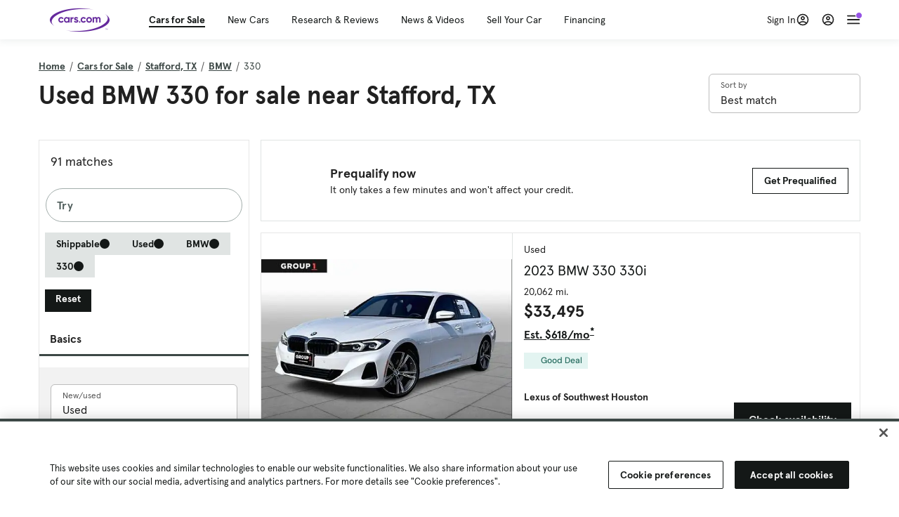

--- FILE ---
content_type: text/html; charset=utf-8
request_url: https://cars.qualtrics.com/jfe/form/SV_81Hx3Jkheo8zhmC
body_size: 19078
content:
<!DOCTYPE html>
<html class="JFEScope">
<head>
    <meta charset="UTF-8">
    <meta http-equiv="X-UA-Compatible" content="IE=edge">
    <meta name="apple-mobile-web-app-capable" content="yes">
    <meta name="mobile-web-app-capable" content="yes">
    <title>Qualtrics Survey | Qualtrics Experience Management</title>
    
        <link rel="dns-prefetch" href="//co1.qualtrics.com/WRQualtricsShared/">
        <link rel="preconnect" href="//co1.qualtrics.com/WRQualtricsShared/">
    
    <meta name="description" content="The most powerful, simple and trusted way to gather experience data. Start your journey to experience management and try a free account today.">
    <meta name="robots" content="noindex">
    <meta id="meta-viewport" name="viewport" content="width=device-width, initial-scale=1, minimum-scale=1, maximum-scale=2.5">
    <meta property="og:title" content="Qualtrics Survey | Qualtrics Experience Management">
    <meta property="og:description" content="The most powerful, simple and trusted way to gather experience data. Start your journey to experience management and try a free account today.">
    
        <meta property="og:image" content="https://cars.qualtrics.com/CP/Graphic.php?IM=IM_0ocZAgMDorIIuwJ">
    
    <script>(function(w) {
  'use strict';
  if (w.history && w.history.replaceState) {
    var path = w.location.pathname;
    var jfePathRegex = /^\/jfe\d+\//;

    if (jfePathRegex.test(path)) {
      w.history.replaceState(null, null, w.location.href.replace(path, path.replace(jfePathRegex, '/jfe/')));
    }
  }
})(window);
</script>
</head>
    <body id="SurveyEngineBody">
    <noscript><style>#pace{display: none;}</style><div style="padding:8px 15px;font-family:Helvetica,Arial,sans-serif;background:#fcc;border:1px solid #c55">Javascript is required to load this page.</div></noscript>
    
        <style type='text/css'>#pace{background:#fff;position:absolute;top:0;bottom:0;left:0;right:0;z-index:1}#pace::before{content:'';display:block;position:fixed;top:30%;right:50%;width:50px;height:50px;border:6px solid transparent;border-top-color:#0b6ed0;border-left-color:#0b6ed0;border-radius:80px;animation:q 1s linear infinite;margin:-33px -33px 0 0;box-sizing:border-box}@keyframes q{0%{transform:rotate(0)}100%{transform:rotate(360deg)}}
</style>
        <div id='pace'></div>
    
    <script type="text/javascript">
      window.QSettings = {
          
        jfeVersion: "769e2b61e097acbecfd853e4c1ac8e48a17561c3",
        publicPath: "/jfe/static/dist/",
        cbs: [], bootstrapSkin: null, ab: false,
        getPT: function(cb) {
          if (this.pt !== undefined) {
            cb(this.success, this.pt);
          } else {
            this.cbs.push(cb);
          }
        },
        setPT: function(s, pt) {
          this.success = s;
          this.pt = pt;
          if (this.cbs.length) {
            for (var i = 0; i < this.cbs.length; i++) {
              this.cbs[i](s, pt);
            }
          }
        }
      };
    </script>
    <div id="skinPrefetch" style="position: absolute; visibility: hidden" class="JFEContent SkinV2 webkit CSS3"></div>
    <script>(()=>{"use strict";var e,r,t,a,o,c={},n={};function d(e){var r=n[e];if(void 0!==r)return r.exports;var t=n[e]={id:e,loaded:!1,exports:{}};return c[e].call(t.exports,t,t.exports,d),t.loaded=!0,t.exports}d.m=c,e=[],d.O=(r,t,a,o)=>{if(!t){var c=1/0;for(l=0;l<e.length;l++){for(var[t,a,o]=e[l],n=!0,f=0;f<t.length;f++)(!1&o||c>=o)&&Object.keys(d.O).every(e=>d.O[e](t[f]))?t.splice(f--,1):(n=!1,o<c&&(c=o));if(n){e.splice(l--,1);var i=a();void 0!==i&&(r=i)}}return r}o=o||0;for(var l=e.length;l>0&&e[l-1][2]>o;l--)e[l]=e[l-1];e[l]=[t,a,o]},d.n=e=>{var r=e&&e.__esModule?()=>e.default:()=>e;return d.d(r,{a:r}),r},t=Object.getPrototypeOf?e=>Object.getPrototypeOf(e):e=>e.__proto__,d.t=function(e,a){if(1&a&&(e=this(e)),8&a)return e;if("object"==typeof e&&e){if(4&a&&e.__esModule)return e;if(16&a&&"function"==typeof e.then)return e}var o=Object.create(null);d.r(o);var c={};r=r||[null,t({}),t([]),t(t)];for(var n=2&a&&e;"object"==typeof n&&!~r.indexOf(n);n=t(n))Object.getOwnPropertyNames(n).forEach(r=>c[r]=()=>e[r]);return c.default=()=>e,d.d(o,c),o},d.d=(e,r)=>{for(var t in r)d.o(r,t)&&!d.o(e,t)&&Object.defineProperty(e,t,{enumerable:!0,get:r[t]})},d.f={},d.e=e=>Promise.all(Object.keys(d.f).reduce((r,t)=>(d.f[t](e,r),r),[])),d.u=e=>"c/"+{196:"vendors~recaptchav3",233:"db",438:"vendors~mockForm",821:"barrel-roll",905:"ss",939:"bf",1044:"matrix",1075:"mc",1192:"meta",1205:"timing",1365:"hmap",1543:"recaptchav3",1778:"slide",1801:"fade",2042:"jsApi",2091:"advance-button-template",2292:"hotspot",2436:"slider",2552:"vendors~scoring~cs~matrix",2562:"flip",2603:"mockForm",2801:"fancybox",3432:"mp",4522:"scoring",4863:"dd",5321:"vendors~mockForm~response-summary~fileupload",5330:"fileupload",5453:"default~cs~slider~ss",5674:"pgr",5957:"response-summary",6023:"vendors~fileupload",6198:"te",6218:"ro",6246:"focus-handler",6255:"captcha",6500:"default~hl~hotspot~matrix",6507:"prototype",7211:"sbs",7529:"cs",7685:"preview",7719:"default~hmap~pgr~ro~te~timing",8095:"default~cs~slider",8393:"draw",8606:"default~captcha~cs~db~dd~draw~fileupload~hmap~hl~hotspot~matrix~mc~meta~pgr~ro~sbs~slider~ss~te~timing",9679:"toc",9811:"hl"}[e]+"."+{196:"97848bc9e7c6051ecccc",233:"8ba9f6447cd314fbb68a",438:"53d5364f2fde015d63eb",821:"7889bb8e29b6573a7c1e",905:"351d3164dfd98410d564",939:"eec2597b947c36022f6d",1044:"d8d7465fc033fbb10620",1075:"86a63d9fd6b94fccd78b",1192:"2bda7fa2af76817782a5",1205:"e0a338ca75eae4b40cc1",1365:"b3a7378eb91cc2c32d41",1543:"c245bb2c6da0a1de2911",1778:"89aa23ad976cab36539d",1801:"8cb2d1667aca0bc1260e",2042:"c48c082656b18079aa7e",2091:"4f0959084e4a4a187d1d",2292:"14fd8d7b863312b03015",2436:"96ce9dfbc69cf4a6f014",2552:"7cd2196cef0e70bb9e8a",2562:"3266dde7e4660ffcef3a",2603:"c8f6cb94cd9e79b57383",2801:"685cee5836e319fa57a8",3432:"6ae4057caed354cea4bd",4522:"1beb1b30ccc2fa30924f",4863:"4a0994a3732ac4fec406",5321:"41b49ced3a7a9cce58ab",5330:"4e241617d0d8f9638bed",5453:"171b59120e19c43bc4c6",5674:"144a9eb1a74ebd10fb2f",5957:"18b07be3e10880ac7370",6023:"2f608006811a8be8971c",6198:"31e404ce9bb91ad2fdc1",6218:"3cb64ba46db80f90121a",6246:"ba7b22b6a40782e5e004",6255:"a511708ee09ee539c882",6500:"e988cfdc3a56d687c346",6507:"63afbf731c56ba97ae7b",7211:"2d043279f45787cdbc6a",7529:"6440499b8bf1aaf62693",7685:"1241170f420176c2c6ef",7719:"8714f0d6579c8e712177",8095:"3b318c0e91b8cce117d5",8393:"2a48f184a447969fff1f",8606:"017a626bdaafbf05c221",9679:"20b914cfa638dfe959cc",9811:"e3e744cd3ab59c8be98b"}[e]+".min.js",d.miniCssF=e=>"fancybox.0bb59945b9873f54214a.min.css",d.g=function(){if("object"==typeof globalThis)return globalThis;try{return this||new Function("return this")()}catch(e){if("object"==typeof window)return window}}(),d.o=(e,r)=>Object.prototype.hasOwnProperty.call(e,r),a={},o="javascriptformengine:",d.l=(e,r,t,c)=>{if(a[e])a[e].push(r);else{var n,f;if(void 0!==t)for(var i=document.getElementsByTagName("script"),l=0;l<i.length;l++){var b=i[l];if(b.getAttribute("src")==e||b.getAttribute("data-webpack")==o+t){n=b;break}}n||(f=!0,(n=document.createElement("script")).charset="utf-8",n.timeout=120,d.nc&&n.setAttribute("nonce",d.nc),n.setAttribute("data-webpack",o+t),n.src=e),a[e]=[r];var s=(r,t)=>{n.onerror=n.onload=null,clearTimeout(u);var o=a[e];if(delete a[e],n.parentNode&&n.parentNode.removeChild(n),o&&o.forEach(e=>e(t)),r)return r(t)},u=setTimeout(s.bind(null,void 0,{type:"timeout",target:n}),12e4);n.onerror=s.bind(null,n.onerror),n.onload=s.bind(null,n.onload),f&&document.head.appendChild(n)}},d.r=e=>{"undefined"!=typeof Symbol&&Symbol.toStringTag&&Object.defineProperty(e,Symbol.toStringTag,{value:"Module"}),Object.defineProperty(e,"__esModule",{value:!0})},d.nmd=e=>(e.paths=[],e.children||(e.children=[]),e),d.p="",(()=>{if("undefined"!=typeof document){var e=e=>new Promise((r,t)=>{var a=d.miniCssF(e),o=d.p+a;if(((e,r)=>{for(var t=document.getElementsByTagName("link"),a=0;a<t.length;a++){var o=(n=t[a]).getAttribute("data-href")||n.getAttribute("href");if("stylesheet"===n.rel&&(o===e||o===r))return n}var c=document.getElementsByTagName("style");for(a=0;a<c.length;a++){var n;if((o=(n=c[a]).getAttribute("data-href"))===e||o===r)return n}})(a,o))return r();((e,r,t,a,o)=>{var c=document.createElement("link");c.rel="stylesheet",c.type="text/css",d.nc&&(c.nonce=d.nc),c.onerror=c.onload=t=>{if(c.onerror=c.onload=null,"load"===t.type)a();else{var n=t&&t.type,d=t&&t.target&&t.target.href||r,f=new Error("Loading CSS chunk "+e+" failed.\n("+n+": "+d+")");f.name="ChunkLoadError",f.code="CSS_CHUNK_LOAD_FAILED",f.type=n,f.request=d,c.parentNode&&c.parentNode.removeChild(c),o(f)}},c.href=r,t?t.parentNode.insertBefore(c,t.nextSibling):document.head.appendChild(c)})(e,o,null,r,t)}),r={3454:0};d.f.miniCss=(t,a)=>{r[t]?a.push(r[t]):0!==r[t]&&{2801:1}[t]&&a.push(r[t]=e(t).then(()=>{r[t]=0},e=>{throw delete r[t],e}))}}})(),(()=>{var e={3454:0};d.f.j=(r,t)=>{var a=d.o(e,r)?e[r]:void 0;if(0!==a)if(a)t.push(a[2]);else if(3454!=r){var o=new Promise((t,o)=>a=e[r]=[t,o]);t.push(a[2]=o);var c=d.p+d.u(r),n=new Error;d.l(c,t=>{if(d.o(e,r)&&(0!==(a=e[r])&&(e[r]=void 0),a)){var o=t&&("load"===t.type?"missing":t.type),c=t&&t.target&&t.target.src;n.message="Loading chunk "+r+" failed.\n("+o+": "+c+")",n.name="ChunkLoadError",n.type=o,n.request=c,a[1](n)}},"chunk-"+r,r)}else e[r]=0},d.O.j=r=>0===e[r];var r=(r,t)=>{var a,o,[c,n,f]=t,i=0;if(c.some(r=>0!==e[r])){for(a in n)d.o(n,a)&&(d.m[a]=n[a]);if(f)var l=f(d)}for(r&&r(t);i<c.length;i++)o=c[i],d.o(e,o)&&e[o]&&e[o][0](),e[o]=0;return d.O(l)},t=self.webpackChunkjavascriptformengine=self.webpackChunkjavascriptformengine||[];t.forEach(r.bind(null,0)),t.push=r.bind(null,t.push.bind(t))})()})();</script>
    <script src="/jfe/static/dist/jfeLib.41e905943427321fa036.min.js" crossorigin="anonymous"></script>
    <script src="/jfe/static/dist/jfe.39be4855c331cd029895.min.js" crossorigin="anonymous"></script>


    <link href="/jfe/themes/templated-skins/qualtrics.2014:cars.9820517390:null/version-1765475774342-89bffa/stylesheet.css" rel="stylesheet"><link href="https://rsms.me/inter/inter.css" rel="stylesheet">

    <link id="rtlStyles" rel="stylesheet" type="text/css">
    <style id="customStyles"></style>

    <style>
      .JFEScope .questionFocused   .advanceButtonContainer {transition:opacity .3s!important;visibility:unset;opacity:1}
      .JFEScope .questionUnfocused .advanceButtonContainer, .advanceButtonContainer {transition:opacity .3s!important;visibility:hidden;opacity:0}
      .Skin .Bipolar .bipolar-mobile-header, .Skin .Bipolar .desktop .bipolar-mobile-header, .Skin .Bipolar .mobile .ColumnLabelHeader {display: none}

      /* Change color of question validation warnings */
      .Skin .ValidationError.Warn {color: #e9730c;}

      /* Hide mobile preview scrollbar for Chrome, Safari and Opera */
      html.MobilePreviewFrame::-webkit-scrollbar { display: none; }

      /* Hide mobile preview scrollbar for IE and Edge */
      html.MobilePreviewFrame { -ms-overflow-style: none; scrollbar-width: none; }
    </style>
    <style type="text/css">.accessibility-hidden{height:0;width:0;overflow:hidden;position:absolute;left:-999px}</style>
    <div id="polite-announcement" class="accessibility-hidden" aria-live="polite" aria-atomic="true"></div>
    <div id="assertive-announcement" class="accessibility-hidden" aria-live="assertive" role="alert" aria-atomic="true"></div>
    <script type="text/javascript">
      (function () {
        var o = {};
        try {
          Object.defineProperty(o,'compat',{value:true,writable:true,enumerable:true,configurable:true});
        } catch (e) {};
        if (o.compat !== true || document.addEventListener === undefined) {
          window.location.pathname = '/jfe/incompatibleBrowser';
        }

        var fv = document.createElement('link');
        fv.rel = 'apple-touch-icon';
        fv.href = "https://cars.qualtrics.com/CP/Graphic.php?IM=IM_eR3RqUaDkCmZcDb";
        document.getElementsByTagName('head')[0].appendChild(fv);
      })();
      QSettings.ab = false;
      document.title = "Qualtrics Survey | Qualtrics Experience Management";
      
      (function(s) {
        QSettings.bootstrapSkin = s;
        var sp = document.getElementById('skinPrefetch');
        if (sp) {
          sp.innerHTML = s;
        }
      })("<meta name=\"HandheldFriendly\" content=\"true\" />\n<meta name = \"viewport\" content = \"user-scalable = yes, maximum-scale=10, minimum-scale=1, initial-scale = 1, width = device-width\" />\n<div class='Skin'>\n\t<div id=\"Overlay\"></div>\n\t<div id=\"Wrapper\">\n\t\t\n\t\t<div class='SkinInner'>\n\t\t\t<div id='LogoContainer'>\n\t\t\t\t<div id='Logo'><img src=\"https://cars.qualtrics.com/CP/Graphic.php?IM=IM_4UzHhdp9et1Omp0\" /></div>\n\t\t\t</div>\n\t\t\t<div id='HeaderContainer'>\n\t\t\t\t<div id=\"BrandingHeader\"><script type=\"text/javascript\">\nQualtrics.SurveyEngine.addOnReady(function() {\njQuery('#Plug').attr('style', 'display:none !important');\n});\n<\/script></div>\n\t\t\t\t<div id='Header'>{~Header~}</div>\n\t\t\t</div>\n\t\t\t<div id='SkinContent'>\n\t\t\t\t<div id='Questions'>{~Question~}</div>\n\t\t\t\t<div id='Buttons'>{~Buttons~}</div>\n\t\t\t\t<div id='ProgressBar'>{~ProgressBar~}</div>\n\t\t\t</div>\n\t\t</div>\n\t\t<div id='Footer'>{~Footer~}</div>\n\t\t\n\t\t<div id='PushStickyFooter'></div>\n\t</div>\n\t<div id=\"Plug\" style=\"display:block !important;\"><a href=\"https://www.qualtrics.com/powered-by-qualtrics/?utm_source=internal%2Binitiatives&utm_medium=survey%2Bpowered%2Bby%2Bqualtrics&utm_content={~BrandID~}&utm_survey_id={~SurveyID~}\" target=\"_blank\" aria-label=\"{~PlugLabel~}\">{~Plug~}</a></div>\n</div>\n<script>Qualtrics.SurveyEngine.addOnload(Qualtrics.uniformLabelHeight);<\/script>\n\n<script>\n//TM6 Question Text Cell Padding\n\t//JFE\n\tPage.on('ready:imagesLoaded',function() {\n\t\tvar t = jQuery(\".QuestionText table\");\n\t  for (i=0; i<t.length; i++) {\n\t    if (t[i].cellPadding != undefined) {\n\t      var p = t[i].cellPadding + \"px\";\n\t      t.eq(i).find(\"th\").css(\"padding\",p);\n\t      t.eq(i).find(\"td\").css(\"padding\",p);\n\t    }\n\t  }\n\t});\n\t//SE\n\tjQuery(window).on('load',function() {\n\t\tif (jQuery(\"div\").hasClass(\"JFE\") == false) {\n\t    var t = jQuery(\".QuestionText table\");\n\t    for (i=0; i<t.length; i++) {\n\t      if (t[i].cellPadding != undefined) {\n\t        var p = t[i].cellPadding + \"px\";\n\t        t.eq(i).find(\"th\").css(\"padding\",p);\n\t        t.eq(i).find(\"td\").css(\"padding\",p);\n\t      }\n\t    }\n\t\t};\n\t});\n//TM21 iOS Text Box Width Fix\n//JFE\nPage.on('ready:imagesLoaded',function() {\n\tfunction isIE () {\n  \tvar myNav = navigator.userAgent.toLowerCase();\n  \treturn (myNav.indexOf('msie') != -1) ? parseInt(myNav.split('msie')[1]) : false;\n\t}\n\tif (!isIE()) {\n\t\tvar mq = window.matchMedia( \"(max-width: 480px)\" );\n\t\tif (mq.matches == true) {\n\t\t\tjQuery(\".Skin .MC .TextEntryBox\").css(\"width\",\"100%\");\n\t\t\tjQuery(\".Skin .TE .ESTB .InputText\").css(\"width\",\"100%\");\n\t\t\tjQuery(\".Skin .TE .FORM .InputText\").css(\"width\",\"100%\");\n\t\t\tjQuery(\".Skin .TE .ML .InputText\").css(\"width\",\"100%\");\n\t\t\tjQuery(\".Skin .TE .PW .InputText\").css(\"width\",\"100%\");\n\t\t\tjQuery(\".Skin .TE .SL .InputText\").css(\"width\",\"100%\");\n\t\t\tjQuery(\".Skin .TE .FollowUp .InputText\").css(\"width\",\"100%\");\n\t\t};\n\t};\n});\n//SE\njQuery(window).on('load',function() {\n\tfunction isIE () {\n  \tvar myNav = navigator.userAgent.toLowerCase();\n  \treturn (myNav.indexOf('msie') != -1) ? parseInt(myNav.split('msie')[1]) : false;\n\t}\n\tif (!isIE()) {\n\t\tvar mq = window.matchMedia( \"(max-width: 480px)\" );\n\t\tif (jQuery(\"div\").hasClass(\"JFE\") == false && mq.matches == true) {\n\t\t\tjQuery(\".Skin .MC .TextEntryBox\").css(\"width\",\"100%\");\n\t\t\tjQuery(\".Skin .TE .ESTB .InputText\").css(\"width\",\"100%\");\n\t\t\tjQuery(\".Skin .TE .FORM .InputText\").css(\"width\",\"100%\");\n\t\t\tjQuery(\".Skin .TE .ML .InputText\").css(\"width\",\"100%\");\n\t\t\tjQuery(\".Skin .TE .PW .InputText\").css(\"width\",\"100%\");\n\t\t\tjQuery(\".Skin .TE .SL .InputText\").css(\"width\",\"100%\");\n\t\t\tjQuery(\".Skin .TE .FollowUp .InputText\").css(\"width\",\"100%\");\n\t\t};\n\t};\n});\n<\/script>\n\n<style>.Skin .QuestionOuter.Matrix{max-width:1100px}</style>\n");
      
      
      (function() {
        var fv = document.createElement('link');
        fv.type = 'image/x-icon';
        fv.rel = 'icon';
        fv.href = "https://cars.qualtrics.com/CP/Graphic.php?IM=IM_bdYYI4BiyXYEhx3";
        document.getElementsByTagName('head')[0].appendChild(fv);
      }());
      
      
    </script>
        <script type="text/javascript">
          (function(appData) {
            if (appData && typeof appData === 'object' && '__jfefeRenderDocument' in appData) {
              var doc = appData.__jfefeRenderDocument

              if (doc === 'incompatible') {
                window.location = '/jfe/incompatibleBrowser';
                return
              }

              window.addEventListener('load', function() {
                // farewell jfe
                delete window.QSettings
                delete window.webpackJsonp
                delete window.jQuery
                delete window.ErrorWatcher
                delete window.onLoadCaptcha
                delete window.experimental
                delete window.Page

                var keys = Object.keys(window);
                for (let i in keys) {
                  var name = keys[i];
                  if (name.indexOf('jQuery') === 0) {
                    delete window[name];
                    break;
                  }
                }

                document.open();
                document.write(doc);
                document.close();
              })
            } else {
              // prevent document.write from replacing the entire page
              window.document.write = function() {
                log.error('document.write is not allowed and has been disabled.');
              };

              QSettings.setPT(true, appData);
            }
          })({"FormSessionID":"FS_7YxdCAYjLhohi4V","QuestionIDs":["QID1","QID2"],"QuestionDefinitions":{"QID1":{"DefaultChoices":false,"DataExportTag":"Q1","QuestionID":"QID1","QuestionType":"Meta","Selector":"Browser","Configuration":{"QuestionDescriptionOption":"UseText"},"Choices":{"1":{"Display":"Browser","TextEntry":1},"2":{"Display":"Version","TextEntry":1},"3":{"Display":"Operating System","TextEntry":1},"4":{"Display":"Screen Resolution","TextEntry":1},"5":{"Display":"Flash Version","TextEntry":1},"6":{"Display":"Java Support","TextEntry":1},"7":{"Display":"User Agent","TextEntry":1}},"Validation":"None","GradingData":[],"Language":{"EN":{"QuestionText":"Click to write the question text","Choices":{"1":{"Display":"Browser"},"2":{"Display":"Version"},"3":{"Display":"Operating System"},"4":{"Display":"Screen Resolution"},"5":{"Display":"Flash Version"},"6":{"Display":"Java Support"},"7":{"Display":"User Agent"}}}},"NextChoiceId":4,"NextAnswerId":1,"SurveyLanguage":"EN"},"QID2":{"DefaultChoices":false,"DataExportTag":"Q2","QuestionType":"MC","Selector":"SAVR","SubSelector":"TX","Configuration":{"QuestionDescriptionOption":"UseText"},"Choices":{"1":{"Display":"Experience using Cars.com"},"2":{"Display":"Receive assistance for trouble I am experiencing with the Cars.com site"},"3":{"Display":"Leave feedback for a dealership"},"4":{"Display":"Receive assistance for trouble I am experiencing with listing my vehicle for sale on Cars.com"},"5":{"Display":"Experience using Your Garage","DisplayLogic":{"0":{"0":{"LeftOperand":"Page","LogicType":"EmbeddedField","Operator":"Contains","RightOperand":"/your-garage","Type":"Expression"},"1":{"Conjuction":"Or","LeftOperand":"Page Referrer","LogicType":"EmbeddedField","Operator":"Contains","RightOperand":"/your-garage","Type":"Expression"},"Type":"If"},"Type":"BooleanExpression","inPage":false}},"6":{"Display":"Feature request"}},"ChoiceOrder":[1,"6","5",2,"4",3],"Validation":{"Settings":{"ForceResponse":"ON","ForceResponseType":"ON","Type":"None"}},"GradingData":[],"Language":{"EN":{"QuestionText":"What type of feedback would you like to provide?","Choices":{"1":{"Display":"Experience using Cars.com"},"2":{"Display":"Receive assistance for trouble I am experiencing with the Cars.com site"},"3":{"Display":"Leave feedback for a dealership"},"4":{"Display":"Receive assistance for trouble I am experiencing with listing my vehicle for sale on Cars.com"},"5":{"Display":"Experience using Your Garage"},"6":{"Display":"Feature request"}}}},"NextChoiceId":7,"NextAnswerId":1,"QuestionID":"QID2","DataVisibility":{"Private":false,"Hidden":false},"SurveyLanguage":"EN"}},"NextButton":null,"PreviousButton":false,"Count":2,"Skipped":0,"NotDisplayed":0,"LanguageSelector":null,"Messages":{"PoweredByQualtrics":"Powered by Qualtrics","PoweredByQualtricsLabel":"Powered by Qualtrics: Learn more about Qualtrics in a new tab","A11yNextPage":"You are on the next page","A11yPageLoaded":"Page Loaded","A11yPageLoading":"Page is loading","A11yPrevPage":"You are on the previous page","FailedToReachServer":"We were unable to connect to our servers. Please check your internet connection and try again.","ConnectionError":"Connection Error","IPDLError":"Sorry, an unexpected error occurred.","Retry":"Retry","Cancel":"Cancel","Language":"Language","Done":"Done","AutoAdvanceLabel":"or press Enter","DecimalSeparator":"Please exclude commas and if necessary use a point as a decimal separator.","IE11Body":"You are using an unsupported browser. Qualtrics surveys will no longer load in Internet Explorer 11 after March 15, 2024.","BipolarPreference":"Select this answer if you prefer %1 over %2 by %3 points.","BipolarNoPreference":"Select this answer if you have no preference between %1 and %2.","Blank":"Blank","CaptchaRequired":"Answering the captcha is required to proceed","MCMSB_Instructions":"To select multiple options in a row, click and drag your mouse or hold down Shift when selecting. To select non-sequential options, hold down Control (on a PC) or Command (on a Mac) when clicking. To deselect an option, hold down Control or Command and click on a selected option.","MLDND_Instructions":"Drag and drop each item from the list into a bucket.","PGR_Instructions":"Drag and drop items into groups. Within each group, rank items by dragging and dropping them into place.","ROSB_Instructions":"Select items and then rank them by clicking the arrows to move each item up and down."},"IsPageMessage":false,"ErrorCode":null,"PageMessageTranslations":{},"CurrentLanguage":"EN","FallbackLanguage":"EN","QuestionRuntimes":{"QID1":{"Highlight":false,"ID":"QID1","Type":"Meta","Selector":"Browser","SubSelector":null,"ErrorMsg":null,"TerminalAuthError":false,"Valid":false,"MobileFirst":false,"QuestionTypePluginProperties":null,"CurrentMultiPageQuestionIndex":0,"Displayed":true,"PreValidation":"None","IsAutoAuthFailure":false,"ErrorSeverity":null,"PDPErrorMsg":null,"PDPError":null,"QuestionText":"Click to write the question text","Choices":{"1":{"Display":"Browser"},"2":{"Display":"Version"},"3":{"Display":"Operating System"},"4":{"Display":"Screen Resolution"},"5":{"Display":"Flash Version"},"6":{"Display":"Java Support"},"7":{"Display":"User Agent"}},"WontBeDisplayedText":"This question will not be displayed to the recipient.","Active":true},"QID2":{"Highlight":false,"ID":"QID2","Type":"MC","Selector":"SAVR","SubSelector":"TX","ErrorMsg":null,"TerminalAuthError":false,"Valid":false,"MobileFirst":false,"QuestionTypePluginProperties":null,"CurrentMultiPageQuestionIndex":0,"Displayed":true,"PreValidation":{"Settings":{"ForceResponse":"ON","ForceResponseType":"ON","Type":"None"}},"Choices":{"1":{"ID":"1","RecodeValue":"1","VariableName":"1","Text":"","Display":"Experience using Cars.com","InputWidth":null,"Exclusive":false,"Selected":false,"Password":false,"TextEntry":false,"TextEntrySize":"Small","TextEntryLength":null,"InputHeight":null,"Error":null,"ErrorMsg":null,"PDPErrorMsg":null,"PDPError":null,"Displayed":true},"2":{"ID":"2","RecodeValue":"2","VariableName":"2","Text":"","Display":"Receive assistance for trouble I am experiencing with the Cars.com site","InputWidth":null,"Exclusive":false,"Selected":false,"Password":false,"TextEntry":false,"TextEntrySize":"Small","TextEntryLength":null,"InputHeight":null,"Error":null,"ErrorMsg":null,"PDPErrorMsg":null,"PDPError":null,"Displayed":true},"3":{"ID":"3","RecodeValue":"3","VariableName":"3","Text":"","Display":"Leave feedback for a dealership","InputWidth":null,"Exclusive":false,"Selected":false,"Password":false,"TextEntry":false,"TextEntrySize":"Small","TextEntryLength":null,"InputHeight":null,"Error":null,"ErrorMsg":null,"PDPErrorMsg":null,"PDPError":null,"Displayed":true},"4":{"ID":"4","RecodeValue":"4","VariableName":"4","Text":"","Display":"Receive assistance for trouble I am experiencing with listing my vehicle for sale on Cars.com","InputWidth":null,"Exclusive":false,"Selected":false,"Password":false,"TextEntry":false,"TextEntrySize":"Small","TextEntryLength":null,"InputHeight":null,"Error":null,"ErrorMsg":null,"PDPErrorMsg":null,"PDPError":null,"Displayed":true},"5":{"ID":"5","RecodeValue":"5","VariableName":"5","Text":"","Display":"Experience using Your Garage","InputWidth":null,"Exclusive":false,"Selected":false,"Password":false,"TextEntry":false,"TextEntrySize":"Small","TextEntryLength":null,"InputHeight":null,"Error":null,"ErrorMsg":null,"PDPErrorMsg":null,"PDPError":null,"Displayed":false},"6":{"ID":"6","RecodeValue":"6","VariableName":"6","Text":"","Display":"Feature request","InputWidth":null,"Exclusive":false,"Selected":false,"Password":false,"TextEntry":false,"TextEntrySize":"Small","TextEntryLength":null,"InputHeight":null,"Error":null,"ErrorMsg":null,"PDPErrorMsg":null,"PDPError":null,"Displayed":true}},"ChoiceOrder":["1","6","2","4","3"],"ChoiceTextPosition":"Left","Selected":null,"IsAutoAuthFailure":false,"ErrorSeverity":null,"PDPErrorMsg":null,"PDPError":null,"QuestionText":"What type of feedback would you like to provide?","ExistingChoices":{},"ProcessedDisplayChoiceOrder":["1","6","2","4","3"],"ChoiceOrderSetup":true,"Active":true}},"IsEOS":false,"FailedValidation":false,"PDPValidationFailureQuestionIDs":[],"BlockID":"BL_efZV8eIc4EQ2sv4","FormTitle":"Qualtrics Survey | Qualtrics Experience Management","SurveyMetaDescription":"The most powerful, simple and trusted way to gather experience data. Start your journey to experience management and try a free account today.","TableOfContents":null,"UseTableOfContents":false,"SM":{"BaseServiceURL":"https://cars.qualtrics.com","SurveyVersionID":"9223370314410068697","IsBrandEncrypted":false,"JFEVersionID":"03fe6757db2b5fa6b3fa7f1a6bef80a9295ac371","BrandDataCenterURL":"https://yul1.qualtrics.com","XSRFToken":"9kUeEAjpQq-r5TyIZ16xfA","StartDate":"2026-01-23 05:35:00","StartDateRaw":1769146500617,"BrandID":"cars","SurveyID":"SV_81Hx3Jkheo8zhmC","BrowserName":"Chrome","BrowserVersion":"131.0.0.0","OS":"Macintosh","UserAgent":"Mozilla/5.0 (Macintosh; Intel Mac OS X 10_15_7) AppleWebKit/537.36 (KHTML, like Gecko) Chrome/131.0.0.0 Safari/537.36; ClaudeBot/1.0; +claudebot@anthropic.com)","LastUserAgent":"Mozilla/5.0 (Macintosh; Intel Mac OS X 10_15_7) AppleWebKit/537.36 (KHTML, like Gecko) Chrome/131.0.0.0 Safari/537.36; ClaudeBot/1.0; +claudebot@anthropic.com)","QueryString":"","IP":"3.149.251.57","URL":"https://cars.qualtrics.com/jfe/form/SV_81Hx3Jkheo8zhmC","BaseHostURL":"https://cars.qualtrics.com","ProxyURL":"https://cars.qualtrics.com/jfe/form/SV_81Hx3Jkheo8zhmC","JFEDataCenter":"jfe7","dataCenterPath":"jfe7","IsPreview":false,"LinkType":"anonymous","geoIPLocation":{"IPAddress":"3.149.251.57","City":"Columbus","CountryName":"United States","CountryCode":"US","Region":"OH","RegionName":"Ohio","PostalCode":"43215","Latitude":39.9625,"Longitude":-83.0061,"MetroCode":535,"Private":false},"geoIPV2Enabled":true,"EDFromRequest":[],"FormSessionID":"FS_7YxdCAYjLhohi4V"},"ED":{"SID":"SV_81Hx3Jkheo8zhmC","SurveyID":"SV_81Hx3Jkheo8zhmC","Q_URL":"https://cars.qualtrics.com/jfe/form/SV_81Hx3Jkheo8zhmC","UserAgent":"Mozilla/5.0 (Macintosh; Intel Mac OS X 10_15_7) AppleWebKit/537.36 (KHTML, like Gecko) Chrome/131.0.0.0 Safari/537.36; ClaudeBot/1.0; +claudebot@anthropic.com)","Q_CHL":"anonymous","Q_LastModified":1769099313,"Q_Language":"EN"},"PostToStartED":{},"FormRuntime":null,"RuntimePayload":"Ahqlyb4260uA4oNynPRXqr38zJ73Iowi+Dx4xi7s8Vx27pYjYa0mbvd+KSjC4Pxh3Vj3XObBXMHrGsO8OFh+U0loQpnaSGLZdxlcb3rKh3EtQ+/Diyt1Mdn/HXNTLysBfaQiFksqmNqwO0nxtCuoPyCgSKerqmRB3Dgfy76+FgcjUNdXLeZPF7hc5CEGxxOpNw7JMSAAMPvmAheAdicw1TcBQWM27O05K0Ur0w5WlwZOsIuIWpSVxXtT96Lnq9CDBefLW33io9abkf2qgjJ9vlzgv4l/OgEihPjXN3prEH7YwCIYHv/LErWZWLzTyDfzYkTur/NsrMpXsn82q4VPiiwH3BgOohRDmLqoiU3RCyUxSqcICdAsRqC3EGm7RCMqpaVBjkHpMR/ukKfShU5WhvKGub5U2yHokW965l28a4RBkG7ktf695XdlDc/rH7lSZ6RjhH2vYEaAyQPKnP459NxZWe8BFrnyHyly5CgY/blBJlW5C4TFMw/xelD/q6wYRtF4P4DIo1ZSRlZnFjiyxAAwdlF/GxBoi/GLOHOAGleGElYGA51zo6tHQ41a3bP38YH5OCJy/fFEdXs5N5F6nF1ZHKZc199qtIjIXGzBlEg5cLLyiAHyVXG63piuRtnIYcifzZrxLBxrJGP0IyG4tHEuft3sz66TeQpIe/SxJMLX0gHjbMCVPGfFybyGCGcyC70poIU6B7J2Y/eAznSp0q6vlAdtTWOpwlC33INzeVyTJuyweAiRPa9rwg5hy6ngCTVSqI/Qpj+w+Z8f9KAhJ0Cgq1v9IPbyees+we4WBO9TjL9ynfjQciAN5Bd2/j+Xpk1fiRpm7cqKxKO/m81B4xhA/yufvgMeuYGIXGZ6mUnyy5ZUwtS3jSEZZlh4cxFA7gVsinNrjdpikhdETOQgwUZw20Wpofq0arohzjnfBn1QF6KYqOp4Z9YOcXnxJSXqufiqLqgGEnwh+vpNpF8Q2x3uIYGMVCWMdgaLuoO/epLbOrxoMVMX0hhJz6kern3EyYPSFEhv58wLdW0i8ZmQkqT9+DpS8ZPLG27FBav2lfe2ZXZR10FU1iez/[base64]/luY44A0iPsy5wxkPD0Yd7niBllWm3+ru/QlhwiUhshx8p+UUcTLq4ph5U7ZKqlWg3OysGrivVh/YWNJbwkEzicb8rab5QrlvRb2Isfoas1nJ4GOjBM71servhcqi/+P96Xy5eRnKxipImm4KcbwlAHOQZtHzUvIZU3nKVIfAhnHAO1bu/Lc38AXS0xBwIwR4iXv0IQhuapqG9Gf8ve/TUiP/a/k/niioLZ3+/1FxZGVsLlH5h+R1ytjOaPGPIae1BehxehG7FQ+ZDflCaAm1B7j759YsMDKUMEEj/ZBF8p3B2q2fnsTNV4GxlQZZj7Fnu9hbMhwKc2lcE77+goX2JyEkHkShIsdV276jdbQzX2jZV6+B+MXfcMCuMOKPRaOe9m8PZlzSz5T0MTXtJPhmra0mlJFrjSoWrIBshbzYzdoSs+mi+s9FqQZi/5pryXDAFNaZn/h9ltxMGFii8O4AY16eZwIEGFjOTT/0PZFH9wcmA0uArawg3GGzI1rcM/4nEw/ouSnYaoNnAQ/78GKL5rgKmiQFuz62RirlnoHJaD62TMdppqB2/fxy3ZsCXYRxaVcr8fQ3nKGwUMjQcfpRDK3D3ZTMYznsXrPCNarW4v1o1on9S5+OuyFlm8XTZzx3JtI9dagKL1peatHq5bms5Io/aPxUhLs9Att4USFQJxfjgPcxi+BH7dXajk8QUYd85T+2WFemvFnev4DjWW8fyz/S5yEZCFw6wSqwWEuECnwOA+EFhBoQAkU3vH3uIRp5jL9TbIgZI+7xII7RS7Ssxz9ItDaZ2Vx6fVf/x2XkBJeKCLIxJgijbeJXEAScEPWyXnkEPn/hY3Se6Q8F+FJYKCSnpFC5zJjBzOJOXv/yjxo7IDMUIVk8DsiGup/n7xUiGhKYdqwgRnIM4l6urkOlWWpPAAyXijdNKO7xnl+sTjSNdLoLBhgBvoo//OVLoZHFJTvovIVj+xdEHN10Dmf4XSGvxLbr/fNQ97d4nozaeIB4SbV/wVHv5mMfPKA8JiQ8GiDQ+OqeTt4xERsBUcTL/s8HVkK4iBbcEL2uk+sCl+O/FnJB0abgxvQjJWaxt3eONSoewPEnoN+cu9lE1blxPsqVcDUBo+fbY7RUtJ6vniXTboRDyVjBWpoi1JXtOvySR9XbD8e5CRrylEhZl0HS6DvEoGDsoFZNavhxPWs/PF7qy0W0rQOOZRLx1PiJk189HReHaZ7x8+/AHMnvNt/VJCY7VB7xF5OLvdvTyM5IaPWI5ZknlpCBz+OWm5sibe5QHnIz58MOUZ3hSkvFhHJ/JgdVRCtu8QqZwB65eVEu/jKMBXEllAUtniYZbkYfMY8/ee3ZZkibFy+RQN8H2LGjObWpQ8/3nmRZmTGESGhclXRcLB0M7JRPYa1sv+FVwCOfcviHDjXWcbWqFxs1HQhMiG5YMMFbf0J2hzzkQRN9n/yYuAUCWcT0MG4aYJBfYzibGFDf+vYp+myXOInkPkCMcJgimo8AhaUjqIWqBe4uDVcllbQ7rmDe01ZKfwRS1b6/cz/+gbg95L29vljnqdkBq/[base64]/hnuMzxy1i7Z/gs0jLeAcqW35dekh43D2Jc4hmc8dm0GUDQEzOphRuiFoXImIsrYwn8ZaRmGAjO3v1czYPuyZB8jSq0kN8XbL9PU9UKBfa2mo76CmNDEUumMImpIXJ3t0V7NxoQbTWwHlwPuQVshelK0dOwkDkNCagLxJO/cRlqFjMEOTWNqw8VsvBKBxElBXytapX5e0Q5rSMT+miktVF88KZS3B8bCqqO/YFmryYBTO6gGgjzkUQf1D5kupbBnFyYT0rgfVWQvl6O7SrMy7t0xM6czcC8vSGSw4yEM8Ka6skQPXS6RN5NGeHW8DHppprNmNTVcKic6eLC9h5lvqNcu/gkIskvzkqwjoZDWm2r9RzquqJADMpkCWQx+3tkK/SEebBWqQ7whfmzJft6YQ6WbIWl4stqWc12udkCSijWyzrJC8ZpUPU8gharlqTQDAnJUaqzfBvdRrdSW8vn+/9UFq0qkannQSGo68QsNjEu98P3NiE70OxQP/xetdiZd0uYh5ZLZUD4USuHhrd0x8uXwXuS4iskqu1jdcLGLX9lopY77tQdNdgJ/J8t2p+TIjkMJR12WoYxwy942r8Cb1AhiUFc819b5H8DOr/r2zfqapUQA5b5rXva89aFwn2MqC5fTnjiJzVtgxC8Xa5OZozWq4192vsSXcjMfyMt0CODThV3UhFF+4J4JQAdShLMByTKckZf1feMcPK0rpRQ5PL5caNqUCtr9mD7+v9sVtCk2HsKZGUKYUkoYkyIt/vOg6I7vkX693KRai7MV3gYELXqF/n8IAtjt3l8hFUK/fZz9OGSaG08+ty4cBPy8BKZcoF8iE0ipOg7y2uUJ42Ej2McGpNw+AZDrhVLgpP504i9UI5Y9eQIN7SabIkL2yoMYbv2Po/aXFPHO3eR7gdEqlsnTVXG3cI2lEAwcUOpYwYtiTX1xeLpIxGxKQV0z6L614pXis8OQ1gaYUQf4C8WBhxBJw3tk80aYQw7oE/NiKSHZmNp+CUkZ7CZXyPU8+hFCRPR5j97H4cS5oySaAtmSQ16iyJrLpkyva6MaW/6TuG//gUvHeLVw3Af5OpQMu8887Z9UNj7gmL98Fdv2tYpnFJlgTzvkToaey5Ocg7FDsNKvBFeoF0CumdY2EmUS7nSDIvRh7V1dLwf7iD568esUwGh3GYMcTL30H76xvw7sPB4RkQ/qiuomhYQUEEmU9KnntrBwG0lzUGosxs1xmrrjVeQ1CDabv0smCX1ilu4VSs8KPentMttSjMuoao3rf1hLoxgHwrBnMTUPDwBEattbXxjPZ5FOl1bfc3EIluaV8t7iMRKnHkGYOkhORU6fM42hA/3TvjcxhIVU2SSyR+r7S0eywdvlu56LWghRNvSLQqsFut5LPjcCYTKRMRh0g9fgmqzRfmv8/VB0glRve8V29YkzOy/EoB6r3or377xSJ1m8FRijPyrqonGgNMCkd7HGHVnszvHdUqbLIzOjMJG8U3uJlXZbvfDWKJ0a1U6zHTmd3SJSG95CYmcr+8RkD4uIJzxi3Aql42xWCjEg2HYvfn6sj/kaYmaFaWjUlvagTct7fjkQpJAEHzRxJVB4QQV0mAe0q0HG3qbPrRn4ZQXfgv875aZMKyGdjIzYgH+Kk1RN6OZ2lIVB/r3p/Zpsp2QeD8VJ5dN/zEwiF0GePLFBSBJBJ9BBq5buBxw9aF7AP2EV7P/xF620P32Zp1ucoAj55Xptw88Y4rg0N6lyfevRviE17rNb470gN2OAGgvUSm/HKRp+xnmW8mTmweEueZjPQTr+pZmKsO0aa+YGq/P/D1R1St2oMUxXfnZvtOjPxTfn8t9vvMya2WAoHDF2b1dSR3aumK9FNikOivmRqFKF63egh30IARxV2ARecsMYu+FWqRJHmjCdboBmKPl3ynKX0lcePYc552U4jxlgdXECNv0Pf2VFg4ad8gbrG5H3G0N15hNeGz//vv4REnMM8ZQ7S7XxfUniEY1QJySzkUFkEICa7VpR61UoRA0pQe6Ngl7s77v+p2Pm+5+7Kvupiv4aSMvbiL4UVNUbxP2oQ2wUK/vqvrOBfGliRWSSPNX3IyYnEc6/NOTZOu82uASw5i/xWjVKMYr+fa+hcbX0m50rVWlcbRr8o+ABKZAV3K03jeE02jEjY0oHXk+LybykCSDWQt9gOqhNshNkPWoCPKdssDbjCAIz+xUw6g+mcKCzAYvrytk45ByjMQK36X/Uxy8raqOD1Xs88Xvg9LjCgGAr3riO5sZNy7qYedzg4xuobgxRWEfreirk3LAXOIIQN13+3/WZgQMcseLgyniJSUykdDe2fDsHUh1HoXKM6YIDDLh5bK4dyhllM/8fstLpiQOZe+wuhNyAVKT+jba3XihVSM21MsZhWsSX7CVMBTILMgrmU8YMcN1fhnKje27zfj8P/YFEyKaDp8onOoUOF1Gfon0lv+efg1Kg6W2jMKQ1MAFjw6rTLrvjWkn6Q+FzgFtCEYc/4cI+Wio+N4saR119kTLkV0/sC3JiZRoIhFf3uQZKOJhXFdl5Uat7j1nIzpZZr8iHBjtDDHOwWRix+Jn780wCPR9VZunkT1sK4N/tFT6sNJvc+SKIzRSQ4hlGmQMRPyahObDNxxt7esdw1sqNoJbTdWP42xfENRvxS4oXff1kYx2cyK6hfv3Bjn5FS6xuQPU8jW7lmGd7nx2qS34Vz8/lRLgkzu9sH1KRVKVPOcoueUrgkcUJNVQifqWg26Ien1Hf0e15iRDyBvkcB5lEbEzvrIvVnGgdWiRF5FXIqp3I6o52nBUPr1Hp/TQ1SvIRFYwH6RhUMCRVmu0bspOFha7YSSBLUM3HAPbdg6ujqgN02c66cy0NkAT4dmz7UlpkiBo+GOSMrm0O8VnXRvC8lU1wu8+tg8xMquY8AeaWUJreQJYGPJhJv8x+xj7P7SllqNrW8hcuRYvN0XGUxwabCcK7noRqwhd9g5LtHK3ty+mvAeT1Zd68zPzRsVdK/ikIBqExnTSRz1aapaPGEwpgw3+dFEJljoEUIH9xPMd23c7SAwdGSFZYeyslI0D+l+ZhGuCUf+cWcPiu6cpbP9hKQ6zjy14hogDZtJ70Ma/VdRx8FwLENXg2xS3tEltVTXuCw8h4QRvqRXg721jSuI8ZfIKfABX2utpY2LtqWDIqPTmY9lnWgfzhZzz3SzCCopMWHOkaL4AtgTnN3N4d0X3irxFFOJ0MG5eIBNEE4ldNaPpYebeUjT4iqnvmP3DzVtGW8b3mNDnO+WaF/2moLK50tk07ms7QOmHDy3gSc0mxsNt4Ox/FlH0thJNsNd6I/QuiznsitQzJaqIWJZ0RC7lNhOfcAebIrKnIPR4t462kH2ft52vUl3GqePM4Wqa91i0/m7Pg52FwAgMudZGi9jaElHVA6dVkQrsT8DjDWVvXbYN9CvHgKfxEy4+8eiAbAwej1FAZW4W9MMhpGNeQf74G4SdyYdTQjWwLbJbbmSbLoUnffOgj7hva7aGRwbSM0FAQ/ayICBFmlsdjEudBKpqlXkd20ONrd08rUc39Ady2+BL9HPHFPJ25IO1VhEj8zVicenXIbJEiNbFRivPFatIel1yjJHFDHyDGL6anzuVyFEsp0/U87sCmKqTA7R2EnFaPydksouWWvJLGllOm+PCqLpw4mMADjFClOKJ9TAVCqnQt3u4UEiD2zomTCwMgF83QKb465QwSWAp0LOuMiA0C4hNi4xGNrNLQg5rTTSFPtw8RFbOf8SMWE38kY607exdNQZz1zShfwMZgZKzp/8HE/6O1FIGXWFaSSVqQIgYZGhiiY4VZuz+VEGcAy2H37GqtyW0sfg3tVkJ7uHIH9PvOd7rhmfRnWv9CrDo0PqWsNv0uxbbywKxEoEsG8RbZXwql0SaSAUCZ4SrXP0VqDz4QoNz9dpbNzVMQEwp2gP5nUpLJws6h2rv+oQlk2bOu4Q2ee/OeCp6iUzq1dl72vJgSnSJkI7VvDxXWe6LCJiVsknCWkK1mpMrH5O0MDThDMubF+HXbYKZ8unDybwTFeMqAn1YSKadZEiXbNn4ssHKit2g+rCsOKoatcsp+N5FOZuTk4UBePjv6TrmvKUXzb/dV95/NwEdbq97YLx1xBdpJa8916XFHmuAsWAtXfVA9VuWC6aREx30aIZd2HhmBR4G2strVcqrmaSk2YrzGOQ35ZmRWxMz6FCilSYSE5ohl/nc8utSo9p6ZKrpnotehNa5y9brl9je9kvig5h7zv39duXYvuwCWyaQJnwZ2RZYASLDIptuN0Jub1bsLaLsMug00ai1to+lwhiKrxHSoQiTchnFvNEyY/S/aQG5tVUcFGyF+njxtVdol5gY4xiZkzPaUXswr6puA0eXhn7vTFYM3ZLxSfQ088NJts6gIyhVXrxEToDKrZwzPF/z9ci8x7c7kzPFGFtwgXS47FavakJBPM22GfUwh82hZga5Y6VGa7nypBLfOTfW1m7B8L56j346cyePh+emBX0soIL60YHPM5ZnOJiiCHq9f/60gCve0i5uF109r364TKJoftXTUkMD1hjHtjeuMcV+9lL5U90hx51u++Si4HuiUdrNEwE7socmpY/UTHYEUm8WwZAdVrcHdRJYl1S9MA1uxMYvAIAz65k3Giv6YvpZ+2XaT35dmEO1FryUt2/6rRoNUaVEOH9hDXnLRRoI0Q1pR8PQaX2dPw1sGrpBGFwCKeY45z4OaSuSPQwPA==","TransactionID":1,"ReplacesOutdated":false,"EOSRedirectURL":null,"RedirectURL":null,"SaveOnPageUnload":true,"ProgressPercent":0,"ProgressBarText":"Survey Completion","ProgressAccessibleText":"Current Progress","FormOptions":{"BackButton":false,"SaveAndContinue":true,"SurveyProtection":"PublicSurvey","NoIndex":"Yes","SecureResponseFiles":true,"SurveyExpiration":"None","SurveyTermination":"DisplayMessage","Header":"<script>\n    jQuery(\".AdvanceButton\").hide();\n    <\/script>","Footer":"","ProgressBarDisplay":"None","PartialData":"+2 days","PreviousButton":{"Display":"Previous"},"NextButton":{"Display":"Next"},"SurveyTitle":"Qualtrics Survey | Qualtrics Experience Management","SkinLibrary":"cars","SkinType":"templated","Skin":"qualtrics.2014:cars.9820517390:null","NewScoring":1,"EOSMessage":"MS_eQJU8qmoIbhUiJ8","ShowExportTags":false,"CollectGeoLocation":false,"SurveyMetaDescription":"The most powerful, simple and trusted way to gather experience data. Start your journey to experience management and try a free account today.","PasswordProtection":"No","AnonymizeResponse":"No","RefererCheck":"No","ConfirmStart":false,"AutoConfirmStart":false,"ResponseSummary":"No","EOSMessageLibrary":"UR_abLyykajozQA1eJ","EOSRedirectURL":"http://","EmailThankYou":false,"ThankYouEmailMessageLibrary":null,"ThankYouEmailMessage":null,"InactiveSurvey":"DefaultMessage","PartialDeletion":null,"PartialDataCloseAfter":"LastActivity","AvailableLanguages":{"EN":[]},"CustomStyles":{"customCSS":".Skin { \n  font-family: \"Inter var\", Helvetica, Arial, sans-serif; \n}\n\n@supports (font-variation-settings: normal) {\n  .Skin { \n    font-family: \"Inter var alt\", Helvetica, Arial, sans-serif; \n  }\n}"},"Autoadvance":true,"ExternalCSS":"https://rsms.me/inter/inter.css","AutoadvanceHideButton":false,"AutoadvancePages":true,"ProtectSelectionIds":true,"headerMid":"","SurveyName":"Feedback - Responsive","SurveyLanguage":"EN","ActiveResponseSet":"RS_3I9aqL70DKui23k","SurveyStartDate":"0000-00-00 00:00:00","SurveyExpirationDate":"0000-00-00 00:00:00","SurveyCreationDate":"2022-03-18 21:16:16","SkinOptions":{"Version":3,"AnyDeviceSupport":true,"Icons":{"favicon":"https://cars.qualtrics.com/CP/Graphic.php?IM=IM_bdYYI4BiyXYEhx3","appleTouchIcon":"https://cars.qualtrics.com/CP/Graphic.php?IM=IM_eR3RqUaDkCmZcDb","ogImage":"https://cars.qualtrics.com/CP/Graphic.php?IM=IM_0ocZAgMDorIIuwJ"},"BrandingOnly":{"header":"<script type=\"text/javascript\">\nQualtrics.SurveyEngine.addOnReady(function() {\njQuery('#Plug').attr('style', 'display:none !important');\n});\n<\/script>","footer":"","css":".Skin .QuestionOuter.Matrix{max-width:1100px}","html":""},"ProgressBarPosition":"bottom","Logo":"https://cars.qualtrics.com/CP/Graphic.php?IM=IM_4UzHhdp9et1Omp0","LogoPosition":"center","LogoBanner":false,"QuestionsContainer":false,"QuestionDisplayWidth":"default","MCButtonChoices":false,"NPSMobileVertical":false,"HideRequiredAsterisk":false,"LayoutSpacing":0,"FallbackSkin":false},"SkinBaseCss":"/jfe/themes/templated-skins/qualtrics.2014:cars.9820517390:null/version-1765475774342-89bffa/stylesheet.css","PageTransition":"None","Favicon":"https://cars.qualtrics.com/brand-management/brand-assets/cars/favicon.ico","CustomLanguages":null,"SurveyTimezone":"America/Chicago","LinkType":"anonymous","Language":"EN","Languages":null,"DefaultLanguages":{"AR":"العربية","ASM":"অসমীয়া","AZ-AZ":"Azərbaycan dili","BEL":"Беларуская","BG":"Български","BS":"Bosanski","BN":"বাংলা","CA":"Català","CEB":"Bisaya","CKB":"كوردي","CS":"Čeština","CY":"Cymraeg","DA":"Dansk","DE":"Deutsch","EL":"Ελληνικά","EN":"English","EN-GB":"English (United Kingdom)","EN_GB":"English (Great Britain)","EO":"Esperanto","ES":"Español (América Latina)","ES-ES":"Español","ET":"Eesti","FA":"فارسی","FI":"Suomi","FR":"Français","FR-CA":"Français (Canada)","GU":"ગુજરાતી ","HE":"עברית","HI":"हिन्दी","HIL":"Hiligaynon","HR":"Hrvatski","HU":"Magyar","HYE":"Հայերեն","ID":"Bahasa Indonesia","ISL":"Íslenska","IT":"Italiano","JA":"日本語","KAN":"ಕನ್ನಡ","KAT":"ქართული","KAZ":"Қазақ","KM":"ភាសាខ្មែរ","KO":"한국어","LV":"Latviešu","LT":"Lietuvių","MAL":"മലയാളം","MAR":"मराठी","MK":"Mакедонски","MN":"Монгол","MS":"Bahasa Malaysia","MY":"မြန်မာဘာသာ","NE":"नेपाली","NL":"Nederlands","NO":"Norsk","ORI":"ଓଡ଼ିଆ ଭାଷା","PA-IN":"ਪੰਜਾਬੀ (ਗੁਰਮੁਖੀ)","PL":"Polski","PT":"Português","PT-BR":"Português (Brasil)","RI-GI":"Rigi","RO":"Română","RU":"Русский","SIN":"සිංහල","SK":"Slovenčina","SL":"Slovenščina","SO":"Somali","SQI":"Shqip","SR":"Srpski","SR-ME":"Crnogorski","SV":"Svenska","SW":"Kiswahili","TA":"தமிழ்","TEL":"తెలుగు","TGL":"Tagalog","TH":"ภาษาไทย","TR":"Tϋrkçe","UK":"Українська","UR":"اردو","VI":"Tiếng Việt","ZH-S":"简体中文","ZH-T":"繁體中文","Q_DEV":"Developer"},"ThemeURL":"//co1.qualtrics.com/WRQualtricsShared/"},"Header":"<script>\n    jQuery(\".AdvanceButton\").hide();\n    <\/script>","HeaderMessages":{},"Footer":"","FooterMessages":{},"HasJavaScript":true,"IsSystemMessage":false,"FeatureFlags":{"LogAllRumMetrics":false,"STX_HubRace":false,"STS_SpokeHubRoutingSim":false,"makeStartRequest":false,"verboseFrontendLogs":false,"JFE_BlockPrototypeJS":false},"TransformData":{},"AllowJavaScript":true,"TOCWarnPrevious":false,"NextButtonAriaLabel":"Next","PreviousButtonAriaLabel":"Previous","BrandType":"Corporate","TranslationUnavailable":false,"FilteredEDKeys":[],"CookieActions":{"Set":[],"Clear":[]}})
        </script>
    </body>
</html>
